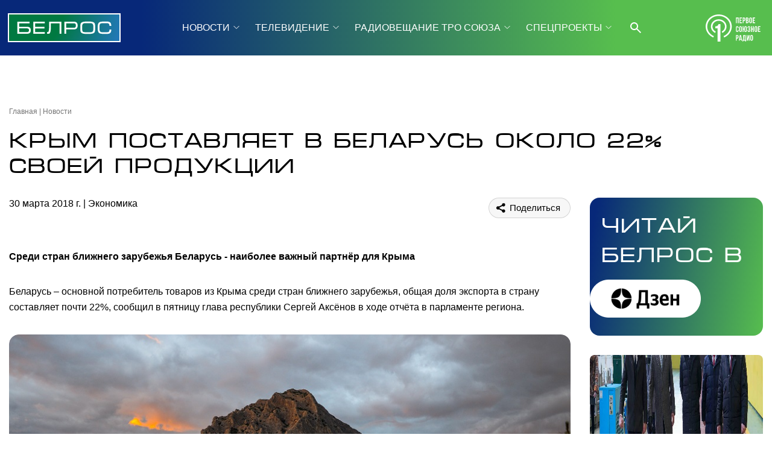

--- FILE ---
content_type: image/svg+xml
request_url: https://belros.tv/local/templates/2024/i/header/logo-radio.svg
body_size: 4076
content:
<svg width="95" height="45" viewBox="0 0 95 45" fill="none" xmlns="http://www.w3.org/2000/svg">
<path d="M43.287 19.996C43.287 8.95297 33.5989 0 21.6452 0C9.69138 0 0 8.95297 0 19.996C0 28.0839 5.19929 35.0497 12.6774 38.1983L13.6039 35.948C7.10156 33.1472 2.59637 27.0585 2.59637 19.9929C2.59637 10.2747 11.1222 2.39855 21.6419 2.39855C32.1616 2.39855 40.6874 10.2778 40.6874 19.9929C40.6874 27.0464 36.192 33.129 29.7093 35.9359L30.613 38.1953C38.091 35.0466 43.287 28.0809 43.287 19.996Z" fill="white"/>
<path d="M34.598 19.9973C34.598 13.3884 28.7995 8.03174 21.6456 8.03174C14.4917 8.03174 8.69321 13.3884 8.69321 19.9973C8.69321 24.6582 11.5777 28.6931 15.7849 30.6713L16.7148 28.4179C13.48 26.7997 11.283 23.6359 11.283 19.9973C11.283 14.7102 15.9225 10.4273 21.6456 10.4273C27.3687 10.4273 32.0049 14.7132 32.0049 19.9973C32.0049 23.5936 29.8571 26.7271 26.6812 28.3634L27.5881 30.6319C31.7495 28.6387 34.598 24.625 34.598 19.9973Z" fill="white"/>
<path d="M15.8865 19.6808C16.8392 19.6808 17.625 19.584 18.2373 19.3904C18.8495 19.1968 19.3505 18.9367 19.7368 18.604C20.1232 18.2743 20.4375 17.8871 20.6765 17.4455C20.9155 17.0039 21.125 16.5351 21.3051 16.0391H24.6185V45.0001H19.6943V22.9081H15.8897V19.6808H15.8865Z" fill="white"/>
<path d="M51.6073 14.412H50.1447V5.10791H54.7576V14.412H53.269V6.43661H51.6073V14.412Z" fill="white"/>
<path d="M57.6143 9.02529H59.622V10.354H57.6143V13.0799H60.1411V14.4086H56.1517V5.10449H60.1411V6.43319H57.6143V9.02529Z" fill="white"/>
<path d="M63.5298 5.10449C64.2643 5.10449 64.8128 5.30038 65.1719 5.68887C65.531 6.07736 65.7105 6.65193 65.7105 7.40279V8.61394C65.7105 9.36807 65.531 9.93937 65.1719 10.3279C64.8128 10.7196 64.2643 10.9122 63.5298 10.9122H62.8377V14.4086H61.3751V5.10449H63.5298ZM62.8409 6.43319V9.58354H63.533C63.7648 9.58354 63.9411 9.52151 64.0652 9.39746C64.1892 9.2734 64.2512 9.04488 64.2512 8.70536V7.3081C64.2512 6.97185 64.1892 6.74006 64.0652 6.61601C63.9411 6.49195 63.7648 6.42992 63.533 6.42992H62.8409V6.43319Z" fill="white"/>
<path d="M68.929 5.10449C69.6896 5.10449 70.2414 5.28078 70.5841 5.63662C70.9237 5.99247 71.0967 6.52786 71.0967 7.24607V7.57907C71.0967 8.05897 71.0216 8.45072 70.8714 8.76085C70.7213 9.07099 70.4797 9.30278 70.1532 9.45295C70.5515 9.60312 70.8322 9.84797 70.9987 10.1908C71.162 10.5303 71.2436 10.9514 71.2436 11.4476V12.205C71.2436 12.9232 71.0575 13.4717 70.6853 13.8471C70.3132 14.2225 69.7582 14.4119 69.0237 14.4119H66.7254V5.10776H68.929V5.10449ZM68.1847 6.43319V8.89145H68.756C69.0302 8.89145 69.2457 8.81962 69.4024 8.67924C69.5558 8.53886 69.6341 8.28096 69.6341 7.9088V7.38972C69.6341 7.05346 69.5754 6.80862 69.4546 6.65845C69.3338 6.50828 69.1477 6.43319 68.8898 6.43319H68.1847ZM68.1847 10.2234V13.0799H69.0237C69.2718 13.0799 69.4611 13.0146 69.5884 12.8808C69.7157 12.7469 69.781 12.5086 69.781 12.1626V11.353C69.781 10.9188 69.7092 10.6217 69.5623 10.4617C69.4154 10.3018 69.1738 10.2234 68.8376 10.2234H68.1847Z" fill="white"/>
<path d="M72.3307 7.33747C72.3307 6.58334 72.52 6.00551 72.902 5.60396C73.2839 5.20242 73.8324 5 74.5506 5C75.2688 5 75.8172 5.20242 76.1992 5.60396C76.5812 6.00877 76.7705 6.58661 76.7705 7.33747V12.1756C76.7705 12.9297 76.5812 13.5076 76.1992 13.9091C75.8172 14.3107 75.2688 14.5131 74.5506 14.5131C73.8324 14.5131 73.2839 14.3107 72.902 13.9091C72.52 13.5043 72.3307 12.9265 72.3307 12.1756V7.33747ZM73.7932 12.2703C73.7932 12.6065 73.8618 12.8448 73.9989 12.982C74.136 13.1191 74.3188 13.1876 74.5506 13.1876C74.7824 13.1876 74.9652 13.1191 75.1023 12.982C75.2394 12.8448 75.308 12.6065 75.308 12.2703V7.24605C75.308 6.9098 75.2394 6.67148 75.1023 6.53437C74.9652 6.39725 74.7824 6.3287 74.5506 6.3287C74.3188 6.3287 74.136 6.39725 73.9989 6.53437C73.8618 6.67148 73.7932 6.9098 73.7932 7.24605V12.2703Z" fill="white"/>
<path d="M79.5101 9.02529H81.5178V10.354H79.5101V13.0799H82.0369V14.4086H78.0475V5.10449H82.0369V6.43319H79.5101V9.02529Z" fill="white"/>
<path d="M54.5063 25.4515V26.6888C54.5063 27.4429 54.3234 28.0207 53.9545 28.4223C53.5856 28.8238 53.0437 29.0262 52.3255 29.0262C51.6073 29.0262 51.0654 28.8238 50.6965 28.4223C50.3276 28.0175 50.1447 27.4396 50.1447 26.6888V21.8506C50.1447 21.0965 50.3276 20.5187 50.6965 20.1171C51.0654 19.7156 51.6073 19.5132 52.3255 19.5132C53.0437 19.5132 53.5856 19.7156 53.9545 20.1171C54.3234 20.5219 54.5063 21.0998 54.5063 21.8506V22.7549H53.1253V21.7592C53.1253 21.423 53.0568 21.1847 52.9197 21.0476C52.7825 20.9104 52.5997 20.8419 52.3679 20.8419C52.1362 20.8419 51.9533 20.9104 51.8162 21.0476C51.6791 21.1847 51.6105 21.423 51.6105 21.7592V26.7835C51.6105 27.1197 51.6791 27.3548 51.8162 27.4886C51.9533 27.6225 52.1362 27.6877 52.3679 27.6877C52.5997 27.6877 52.7825 27.6225 52.9197 27.4886C53.0568 27.3548 53.1253 27.1197 53.1253 26.7835V25.4548H54.5063V25.4515Z" fill="white"/>
<path d="M55.6098 21.8506C55.6098 21.0965 55.7991 20.5187 56.1811 20.1171C56.563 19.7156 57.1115 19.5132 57.8297 19.5132C58.5479 19.5132 59.0964 19.7156 59.4783 20.1171C59.8603 20.5219 60.0496 21.0998 60.0496 21.8506V26.6888C60.0496 27.4429 59.8603 28.0207 59.4783 28.4223C59.0964 28.8238 58.5479 29.0262 57.8297 29.0262C57.1115 29.0262 56.563 28.8238 56.1811 28.4223C55.7991 28.0175 55.6098 27.4396 55.6098 26.6888V21.8506ZM57.0723 26.7835C57.0723 27.1197 57.1409 27.358 57.278 27.4951C57.4151 27.6323 57.5979 27.7008 57.8297 27.7008C58.0615 27.7008 58.2443 27.6323 58.3814 27.4951C58.5185 27.358 58.5871 27.1197 58.5871 26.7835V21.7592C58.5871 21.423 58.5185 21.1847 58.3814 21.0476C58.2443 20.9104 58.0615 20.8419 57.8297 20.8419C57.5979 20.8419 57.4151 20.9104 57.278 21.0476C57.1409 21.1847 57.0723 21.423 57.0723 21.7592V26.7835Z" fill="white"/>
<path d="M63.8789 24.9358H62.7886V28.9252H61.326V19.6211H62.7886V23.6104H63.8789V21.854C63.8789 21.0999 64.0683 20.5221 64.4502 20.1205C64.8322 19.719 65.3807 19.5166 66.0989 19.5166C66.8171 19.5166 67.3655 19.719 67.7475 20.1205C68.1295 20.5254 68.3188 21.1032 68.3188 21.854V26.6922C68.3188 27.4463 68.1295 28.0242 67.7475 28.4257C67.3655 28.8272 66.8171 29.0296 66.0989 29.0296C65.3807 29.0296 64.8322 28.8272 64.4502 28.4257C64.0683 28.0209 63.8789 27.4431 63.8789 26.6922V24.9358ZM65.3415 26.7836C65.3415 27.1199 65.41 27.3582 65.5472 27.4953C65.6843 27.6324 65.8671 27.701 66.0989 27.701C66.3307 27.701 66.5135 27.6324 66.6506 27.4953C66.7877 27.3582 66.8563 27.1199 66.8563 26.7836V21.7594C66.8563 21.4231 66.7877 21.1848 66.6506 21.0477C66.5135 20.9106 66.3307 20.842 66.0989 20.842C65.8671 20.842 65.6843 20.9106 65.5472 21.0477C65.41 21.1848 65.3415 21.4231 65.3415 21.7594V26.7836Z" fill="white"/>
<path d="M72.4388 21.9029C72.4388 21.485 72.3702 21.2042 72.2331 21.0606C72.096 20.9137 71.9132 20.8419 71.6814 20.8419C71.4496 20.8419 71.2635 20.9104 71.1232 21.0476C70.9828 21.1847 70.911 21.423 70.911 21.7592V22.5166H69.5692V21.8245C69.5692 21.0704 69.7488 20.4991 70.1079 20.1041C70.467 19.7091 71.0056 19.5132 71.7238 19.5132C72.4421 19.5132 72.984 19.7156 73.3529 20.1171C73.7218 20.5219 73.9046 21.0998 73.9046 21.8506V22.089C73.9046 23.0814 73.5618 23.7213 72.8795 24.002C73.2517 24.162 73.5161 24.4068 73.6695 24.7398C73.823 25.0728 73.9013 25.4776 73.9013 25.9575V26.6888C73.9013 27.4429 73.7185 28.0207 73.3496 28.4223C72.9807 28.8238 72.4388 29.0262 71.7206 29.0262C71.0024 29.0262 70.4604 28.8238 70.0915 28.4223C69.7226 28.0175 69.5398 27.4396 69.5398 26.6888V25.6637H70.924V26.7802C70.924 27.1165 70.9926 27.3548 71.1297 27.4919C71.2668 27.629 71.4496 27.6975 71.6814 27.6975C71.9132 27.6975 72.096 27.6257 72.2331 27.4853C72.3702 27.345 72.4388 27.0642 72.4388 26.6463V25.9151C72.4388 25.4809 72.3637 25.174 72.2135 24.9977C72.0634 24.8214 71.8185 24.7333 71.4823 24.7333H71.1232V23.4046H71.5606C71.8348 23.4046 72.0503 23.3328 72.2037 23.1924C72.3572 23.052 72.4355 22.7941 72.4355 22.4219V21.9029H72.4388Z" fill="white"/>
<path d="M76.6797 28.9218H75.2172V19.6177H76.6797V23.607H78.3414V19.6177H79.83V28.9218H78.3414V24.9324H76.6797V28.9218Z" fill="white"/>
<path d="M81.1062 21.8506C81.1062 21.0965 81.2955 20.5187 81.6775 20.1171C82.0595 19.7156 82.6079 19.5132 83.3261 19.5132C84.0443 19.5132 84.5928 19.7156 84.9748 20.1171C85.3567 20.5219 85.5461 21.0998 85.5461 21.8506V26.6888C85.5461 27.4429 85.3567 28.0207 84.9748 28.4223C84.5928 28.8238 84.0443 29.0262 83.3261 29.0262C82.6079 29.0262 82.0595 28.8238 81.6775 28.4223C81.2955 28.0175 81.1062 27.4396 81.1062 26.6888V21.8506ZM82.5687 26.7835C82.5687 27.1197 82.6373 27.358 82.7744 27.4951C82.9115 27.6323 83.0943 27.7008 83.3261 27.7008C83.5579 27.7008 83.7407 27.6323 83.8778 27.4951C84.015 27.358 84.0835 27.1197 84.0835 26.7835V21.7592C84.0835 21.423 84.015 21.1847 83.8778 21.0476C83.7407 20.9104 83.5579 20.8419 83.3261 20.8419C83.0943 20.8419 82.9115 20.9104 82.7744 21.0476C82.6373 21.1847 82.5687 21.423 82.5687 21.7592V26.7835Z" fill="white"/>
<path d="M88.285 23.5385H90.2927V24.8671H88.285V27.5931H90.8118V28.9218H86.8224V19.6177H90.8118V20.9464H88.285V23.5385Z" fill="white"/>
<path d="M52.2994 34.1338C53.0339 34.1338 53.5824 34.3297 53.9415 34.7181C54.3006 35.1066 54.4801 35.6812 54.4801 36.4321V37.6432C54.4801 38.3974 54.3006 38.9687 53.9415 39.3572C53.5824 39.7489 53.0339 39.9415 52.2994 39.9415H51.6073V43.4379H50.1447V34.1338H52.2994ZM51.6073 35.4625V38.6128H52.2994C52.5312 38.6128 52.7075 38.5508 52.8315 38.4267C52.9556 38.3027 53.0176 38.0742 53.0176 37.7346V36.3374C53.0176 36.0011 52.9556 35.7694 52.8315 35.6453C52.7075 35.5212 52.5312 35.4592 52.2994 35.4592H51.6073V35.4625Z" fill="white"/>
<path d="M60.223 43.4379H58.7474L58.496 41.7501H56.7005L56.4491 43.4379H55.1073L56.596 34.1338H58.7376L60.223 43.4379ZM56.8865 40.4867H58.2968L57.5917 35.7791L56.8865 40.4867Z" fill="white"/>
<path d="M65.4592 44.6886V43.4383H62.3349V44.6886H60.9116V42.1357H61.4829C61.6069 41.9757 61.6918 41.8027 61.7408 41.6166C61.7897 41.4305 61.8224 41.1987 61.8387 40.9245L62.1717 34.1309H66.2655V42.1324H66.9054V44.6853H65.4592V44.6886ZM63.2784 40.8984C63.2621 41.2542 63.2196 41.5187 63.1511 41.6949C63.0858 41.8712 62.9878 42.0181 62.8638 42.1324H64.7769V35.4596H63.5396L63.2784 40.8984Z" fill="white"/>
<path d="M69.5527 43.4379H68.051V34.1338H69.3535V40.0231L69.8857 37.9762L71.0805 34.1338H72.69V43.4379H71.3743V36.8826L70.7769 39.1678L69.5527 43.4379Z" fill="white"/>
<path d="M73.9406 36.3667C73.9406 35.6126 74.13 35.0348 74.5119 34.6332C74.8939 34.2317 75.4424 34.0293 76.1606 34.0293C76.8788 34.0293 77.4272 34.2317 77.8092 34.6332C78.1912 35.0381 78.3805 35.6159 78.3805 36.3667V41.2049C78.3805 41.959 78.1912 42.5368 77.8092 42.9384C77.4272 43.3399 76.8788 43.5424 76.1606 43.5424C75.4424 43.5424 74.8939 43.3399 74.5119 42.9384C74.13 42.5336 73.9406 41.9558 73.9406 41.2049V36.3667ZM75.4032 41.2996C75.4032 41.6358 75.4717 41.8741 75.6089 42.0113C75.746 42.1484 75.9288 42.2169 76.1606 42.2169C76.3924 42.2169 76.5752 42.1484 76.7123 42.0113C76.8494 41.8741 76.918 41.6358 76.918 41.2996V36.2753C76.918 35.9391 76.8494 35.7008 76.7123 35.5637C76.5752 35.4266 76.3924 35.358 76.1606 35.358C75.932 35.358 75.746 35.4266 75.6089 35.5637C75.4717 35.7008 75.4032 35.9391 75.4032 36.2753V41.2996Z" fill="white"/>
</svg>


--- FILE ---
content_type: image/svg+xml
request_url: https://belros.tv/local/templates/2024/i/header/rw.svg
body_size: 199
content:
<svg width="21" height="18" viewBox="0 0 21 18" fill="none" xmlns="http://www.w3.org/2000/svg">
<path d="M0.208 0.792H11.488C14.208 0.792 16.216 1.216 17.512 2.064C18.824 2.912 19.48 4.2 19.48 5.928C19.48 7.304 19.032 8.424 18.136 9.288C17.256 10.136 15.96 10.712 14.248 11.016L20.824 18H16.264L9.952 11.256H4.216V18H0.208V0.792ZM10.816 9.216C12.496 9.216 13.72 8.952 14.488 8.424C15.256 7.88 15.64 7.048 15.64 5.928C15.64 4.84 15.248 4.056 14.464 3.576C13.68 3.096 12.52 2.856 10.984 2.856H4.216V9.216H10.816Z" fill="white"/>
</svg>
